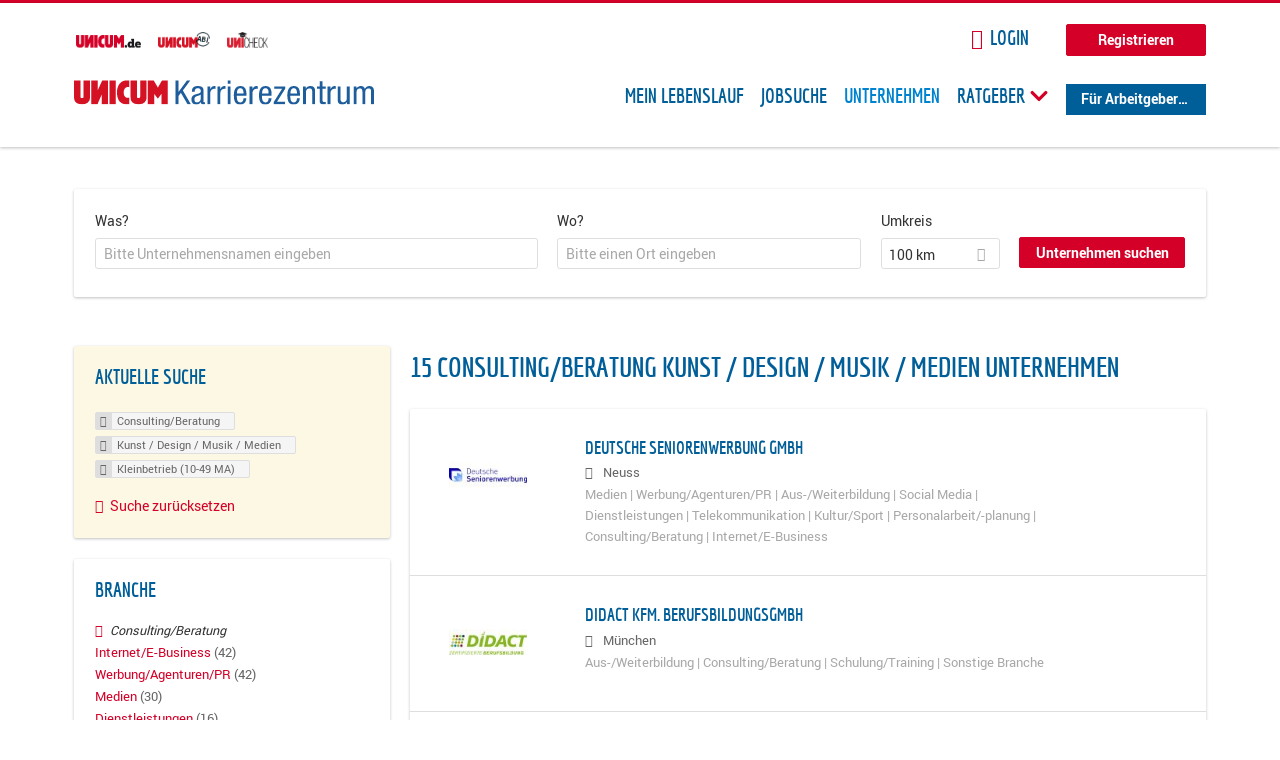

--- FILE ---
content_type: text/html; charset=utf-8
request_url: https://karriere.unicum.de/firmen/consulting-beratung/consulting-beratung/kunst-design-musik-medien/kleinbetrieb-10-49-ma
body_size: 14019
content:
<!DOCTYPE html>
  <!--[if IEMobile 7]><html class="no-js ie iem7" lang="de" dir="ltr"><![endif]-->
  <!--[if lte IE 6]><html class="no-js ie lt-ie9 lt-ie8 lt-ie7" lang="de" dir="ltr"><![endif]-->
  <!--[if (IE 7)&(!IEMobile)]><html class="no-js ie lt-ie9 lt-ie8" lang="de" dir="ltr"><![endif]-->
  <!--[if IE 8]><html class="no-js ie lt-ie9" lang="de" dir="ltr"><![endif]-->
  <!--[if (gte IE 9)|(gt IEMobile 7)]><html class="no-js ie" lang="de" dir="ltr" prefix="og: http://ogp.me/ns# content: http://purl.org/rss/1.0/modules/content/ dc: http://purl.org/dc/terms/ foaf: http://xmlns.com/foaf/0.1/ rdfs: http://www.w3.org/2000/01/rdf-schema# sioc: http://rdfs.org/sioc/ns# sioct: http://rdfs.org/sioc/types# skos: http://www.w3.org/2004/02/skos/core# xsd: http://www.w3.org/2001/XMLSchema# schema: http://schema.org/"><![endif]-->
  <!--[if !IE]><!--><html class="no-js" lang="de" dir="ltr" prefix="og: http://ogp.me/ns# content: http://purl.org/rss/1.0/modules/content/ dc: http://purl.org/dc/terms/ foaf: http://xmlns.com/foaf/0.1/ rdfs: http://www.w3.org/2000/01/rdf-schema# sioc: http://rdfs.org/sioc/ns# sioct: http://rdfs.org/sioc/types# skos: http://www.w3.org/2004/02/skos/core# xsd: http://www.w3.org/2001/XMLSchema# schema: http://schema.org/"><!--<![endif]-->
<head>
  <title>Consulting/Beratung Kunst / Design / Musik / Medien Kleinbetrieb (10-49 MA) Unternehmen | Karrierezentrum</title>
  <!--[if IE]><![endif]-->
<meta charset="utf-8" />
<meta name="robots" content="noindex, follow" />
<meta name="description" content="15 Consulting/Beratung Kunst / Design / Musik / Medien Kleinbetrieb (10-49 MA) Unternehmen - Unternehmen auf Karrierezentrum" />
<script type="application/ld+json">{"@context":"http:\/\/schema.org","@type":"WebSite","name":"Karrierezentrum","url":"https:\/\/karriere.unicum.de"}</script>
<link as="image" href="https://karriere.unicum.de/sites/default/files/unicum-karrierezentrum-logo.svg" rel="preload" />
<link as="font" href="https://karriere.unicum.de/profiles/recruiter/themes/epiq/dist/fonts/fontawesome-webfont.woff" type="font/woff" crossorigin="1" rel="preload" />
<link as="font" href="https://karriere.unicum.de/sites/all/themes/unicum_ng/dist/fonts/opensans/OpenSans.woff?v=1.0.0" crossorigin="1" type="font/woff2" rel="preload" />
<link as="font" href="https://karriere.unicum.de/sites/all/themes/unicum_ng/dist/fonts/opensans/OpenSans.woff2?v=1.0.0" crossorigin="1" type="font/woff2" rel="preload" />
<link as="font" href="https://karriere.unicum.de/sites/all/themes/unicum_ng/dist/fonts/opensans/OpenSans-Bold.woff?v=1.0.0" crossorigin="1" type="font/woff2" rel="preload" />
<link as="font" href="https://karriere.unicum.de/sites/all/themes/unicum_ng/dist/fonts/opensans/OpenSans-Bold.woff2?v=1.0.0" crossorigin="1" type="font/woff2" rel="preload" />
<link as="font" href="https://karriere.unicum.de/sites/all/themes/unicum_ng/dist/fonts/opensans/OpenSans-Italic.woff?v=1.0.0" crossorigin="1" type="font/woff2" rel="preload" />
<link as="font" href="https://karriere.unicum.de/sites/all/themes/unicum_ng/dist/fonts/opensans/OpenSans-Italic.woff2?v=1.0.0" crossorigin="1" type="font/woff2" rel="preload" />
<link as="font" href="https://karriere.unicum.de/sites/all/themes/unicum_ng/dist/fonts/opensans/OpenSans-Semibold.woff?v=1.0.0" crossorigin="1" type="font/woff2" rel="preload" />
<link as="font" href="https://karriere.unicum.de/sites/all/themes/unicum_ng/dist/fonts/opensans/OpenSans-Semibold.woff2?v=1.0.0" crossorigin="1" type="font/woff2" rel="preload" />
<link rel="shortcut icon" href="https://karriere.unicum.de/sites/all/themes/unicum_ng/favicon.ico" type="image/vnd.microsoft.icon" />
<script>dataLayer = [{"userUid":0}];</script>
<link rel="profile" href="http://www.w3.org/1999/xhtml/vocab" />
<meta property="og:image" name="twitter:image:src" content="https://karriere.unicum.de/sites/all/themes/unicum_ng/dist/images/og-image.jpg" />
<meta property="og:image" content="https://karriere.unicum.de/sites/all/themes/unicum_ng/dist/images/og-image.jpg" />
<meta name="HandheldFriendly" content="true" />
<meta name="MobileOptimized" content="width" />
<meta http-equiv="cleartype" content="on" />
<link rel="apple-touch-icon-precomposed" href="https://karriere.unicum.de/sites/all/themes/unicum_ng/apple-touch-icon-precomposed.png" />
<link rel="apple-touch-icon" href="https://karriere.unicum.de/sites/all/themes/unicum_ng/apple-touch-icon.png" />
<meta name="viewport" content="width=device-width, initial-scale=1.0, minimum-scale=1.0" />
<meta name="generator" content="Drupal 7 (https://www.drupal.org)" />
<link rel="canonical" href="https://karriere.unicum.de/firmen/consulting-beratung/consulting-beratung/kunst-design-musik-medien/kleinbetrieb-10-49-ma" />
<meta property="og:site_name" content="Karrierezentrum" />
<meta property="og:type" content="article" />
<meta property="og:url" content="https://karriere.unicum.de/firmen/consulting-beratung/consulting-beratung/kunst-design-musik-medien/kleinbetrieb-10-49-ma" />
  <link type="text/css" rel="stylesheet" href="https://karriere.unicum.de/sites/default/files/advagg_css/css__MGYe8BQMpEbG5w0P9wGnMuK77K79SzZB76PtgJXvNJg__40bRhkwrIfQBhz5HVJv4q551a6_VdcdFWwD9PG_xjqY__MKN6ot5JlQ6690hHapBrIorVku4jEBISNej9FWLDiRk.css" media="all" />
<style>@font-face{font-family:'drop';src:local(Arial),local(Droid)}@font-face{font-family:'spinjs';src:local(Arial),local(Droid)}.ajax-progress div.throbber{font-family:drop !important;line-height:90px;text-indent:50px;word-spacing:30px;letter-spacing:50px;font-size:50px;font-weight:300;color:#3182c5;background-color:#fff}</style>
<link type="text/css" rel="stylesheet" href="https://karriere.unicum.de/sites/default/files/advagg_css/css__I7Qeu2AwC63XbSsOIKHUMu7XOXiBTN-y1M2fe1tFaO4__hjRk8fiq7qfqnfskO9m9feg7D6qP2cPcmHL9dhwjLbU__MKN6ot5JlQ6690hHapBrIorVku4jEBISNej9FWLDiRk.css" media="all" />

<!--[if lte IE 8]>
<link type="text/css" rel="stylesheet" href="https://karriere.unicum.de/sites/default/files/advagg_css/css__RaQftD9HyPd4uPmz7i3LfR-8jRgZUPDmXJaZ5kvknM4__1wB_UJ5uFFBh0AebLVvknbC690BuKwdj8B_M2pfMkbU__MKN6ot5JlQ6690hHapBrIorVku4jEBISNej9FWLDiRk.css" media="all" />
<![endif]-->
  <script type="text/javascript" src="https://karriere.unicum.de/sites/default/files/advagg_js/js__28y1XDbdTE31StYF_ZUsup7NSS8xdACxSVDWX_8h4CI__4aAa6wTLW0AoH_uqCQ7lkZsGMNzPmCVwdVlnkqM-kwI__MKN6ot5JlQ6690hHapBrIorVku4jEBISNej9FWLDiRk.js"></script>
<script type="text/javascript">
<!--//--><![CDATA[//><!--
document.createElement( "picture" );
//--><!]]>
</script>
<script type="text/javascript" src="https://karriere.unicum.de/sites/default/files/advagg_js/js__gyLbfOItYl8NLy-g4pbfGJHe_hMl20p0kUY71bBALc0__SfYhzI3cWzyZy_3bhOepRoE25wbXgnx4CiOBPvp-9Dc__MKN6ot5JlQ6690hHapBrIorVku4jEBISNej9FWLDiRk.js"></script>
<script type="text/javascript" src="https://maps.googleapis.com/maps/api/js?key=AIzaSyCWqxiBbPXMFjxLCX_6Zdsuuqlmrdk9FdU&amp;libraries=places&amp;language=de"></script>
<script type="text/javascript" src="https://karriere.unicum.de/sites/default/files/advagg_js/js__-ecI8BoX_Q7JC9yZDtGddIUfxacFfiuikmVuvubTW-A__kOus15k0Gim3zbmlUpz9pti5GQJ3fQYl_pcaKBKzxQQ__MKN6ot5JlQ6690hHapBrIorVku4jEBISNej9FWLDiRk.js"></script>
<script type="text/javascript" async="async" src="https://securepubads.g.doubleclick.net/tag/js/gpt.js"></script>
<script type="text/javascript">
<!--//--><![CDATA[//><!--
var googletag=googletag||{};googletag.cmd=googletag.cmd||[];
//--><!]]>
</script>
<script type="text/javascript" src="https://karriere.unicum.de/sites/default/files/advagg_js/js__7Ig3WXQ1TSJNUZBq9frmQyZmSRKjh9K33W1EXnOmAmY__Dwz42xDshCzPEC4DaOZEAAvBiWjWyEFU5S-Z1YZhM5E__MKN6ot5JlQ6690hHapBrIorVku4jEBISNej9FWLDiRk.js"></script>
<script type="text/javascript" src="https://karriere.unicum.de/sites/default/files/advagg_js/js__sFPiGtMG3UL_jaQ8kU0AbDAVfthhTuU5n8Wt0oKigPU__iyZU8OZQQnPpYMCIcrpafs4n5ACdkZunFKjqh-WvRBg__MKN6ot5JlQ6690hHapBrIorVku4jEBISNej9FWLDiRk.js"></script>
<script type="text/javascript" src="https://karriere.unicum.de/sites/default/files/advagg_js/js__2Anhq8cfg7jW5LKla6nuDCQw9dk6_xtiKE3s0bkAOYA__eRtMZaLnCYA5AvZAKTIH3MU4gk_1IcEo6NphAg48jLc__MKN6ot5JlQ6690hHapBrIorVku4jEBISNej9FWLDiRk.js"></script>
<script type="text/javascript" src="https://karriere.unicum.de/sites/default/files/advagg_js/js__XP5DCsQPY6MC0yZULmDacBIOjX7i7FibjaXZ_lbifeI__lydWGeJDUBEtYpwYtu7j7713KHTFKfx4Xp8UEfdt9ss__MKN6ot5JlQ6690hHapBrIorVku4jEBISNej9FWLDiRk.js"></script>
<script type="text/javascript" src="https://karriere.unicum.de/sites/default/files/advagg_js/js__1FY1yspgwIZR5g4XMxFR_jEoyHnCF9UyW386DXV3Zis__MXcfwxlXwxgZt2PBbLUK3JNCrZholrgggD6JHTFzMLo__MKN6ot5JlQ6690hHapBrIorVku4jEBISNej9FWLDiRk.js"></script>
<script type="text/javascript">
<!--//--><![CDATA[//><!--
jQuery.extend(Drupal.settings, {"basePath":"\/","pathPrefix":"","setHasJsCookie":0,"overlay":{"paths":{"admin":"user\/*\/addressbook\/*\/create\nuser\/*\/addressbook\/*\/edit\/*\nuser\/*\/addressbook\/*\/delete\/*\nnode\/*\/access\nimport\nimport\/*\nnode\/*\/import\nnode\/*\/delete-items\nnode\/*\/log\nfield-collection\/*\/*\/edit\nfield-collection\/*\/*\/delete\nfield-collection\/*\/add\/*\/*\nnode\/*\/edit\nnode\/*\/delete\nnode\/*\/revisions\nnode\/*\/revisions\/*\/revert\nnode\/*\/revisions\/*\/delete\nnode\/add\nnode\/add\/*\noverlay\/dismiss-message\njob-bookmarks-anon\njob-bookmarks-anon\/*\nfield-collection\/*\/*\/*\nreplicate\/*\/*\nnode\/*\/replicate\nfield-collection\/*\/*\/replicate\nuser\/*\/socialmedia\nbatch\ntaxonomy\/term\/*\/edit\nuser\/*\/cancel\nuser\/*\/edit\/*\nnode\/*\/revisions\/view\/*\/*\nuser\/*\/saved-searches\ncontact\nresume_set_hidden\/*\njob_unpublish\/*\nbenutzer\nbenutzer\/registrieren\njob_application_reject\/*\nresume-contact-request\/*\nresume-contact-request-approved\/*\nuser\/verify\nrecruiter\/add-job","non_admin":"admin\/structure\/block\/demo\/*\nfield-collection\/*\/*\/view\nadmin\/reports\/status\/php\nadmin\/config\/system\/google-analytics-reports-api\nadmin\/commerce\/orders\/*\/pdf-invoice"},"pathPrefixes":["en","de","id-lang"],"ajaxCallback":"overlay-ajax"},"hurricane":{"map":{"line-height":true,"text-indent":true,"word-spacing":true,"letter-spacing":true,"font-size":true,"font-weight":[null,100,200,300,400,500,600,700,800,900],"font-family":["drop","spinjs"],"text-transform":[null,"none","capitalize","uppercase"],"text-decoration":[null,"none","underline","overline","line-through","blink"],"text-align":[null,"left","right","center","justify"],"white-space":[null,"normal","pre","nowrap","pre-wrap","pre-line"],"font-style":[null,"normal","italic","oblique"],"color":false,"background-color":false}},"search_api_autocomplete":{"search_api_views_company_profile_search":{"custom_path":true}},"formawesome":{"excludes":[""]},"states":{"#edit-company-geo-location":{"visible":{":input[name=\u0022radius\u0022],dummy-empty":{"!value":"empty"},":input[name=\u0022radius\u0022],dummy-not-empty":{"!value":"not empty"}}}},"geocomplete_views_form":{"fields":[{"input":"edit-company-geo-location","root":"root-company-geo-location","dataSelector":"data-geo","logActivity":false,"submit":"edit-submit-company-profile-search","placeholder":"Bitte einen Ort eingeben","returnTypes":["(cities)"],"minLength":1,"queryDelay":250,"fixtures":null,"placeDetailFields":["address_components","formatted_address"],"forceGeocompleteLabel":false},{"input":"edit-company-geo-location","root":"root-company-geo-location","dataSelector":"data-geo","logActivity":false,"submit":"edit-submit-company-profile-search","placeholder":"Bitte einen Ort eingeben","returnTypes":["(cities)"],"minLength":1,"queryDelay":250,"fixtures":null,"placeDetailFields":["address_components","formatted_address"],"forceGeocompleteLabel":false}],"location_bias":{"lat":51,"lng":10,"radius":1000000,"strictBounds":false}},"urlIsAjaxTrusted":{"\/firmen\/consulting-beratung\/consulting-beratung\/kunst-design-musik-medien\/kleinbetrieb-10-49-ma":true},"better_exposed_filters":{"views":{"company_profile_search":{"displays":{"page":{"filters":{"search_api_views_fulltext":{"required":false},"company_geo_location":{"required":false}}}}}}},"facetapi":{"facets":[{"limit":"5","id":"facetapi-facet-search-apicompany-profile-search-block-field-company-profile-infofield-company-size","searcher":"search_api@company_profile_search","realmName":"block","facetName":"field_company_profile_info:field_company_size","queryType":null,"widget":"facetapi_links","showMoreText":"Show more","showFewerText":"Show fewer"},{"limit":"5","id":"facetapi-facet-search-apicompany-profile-search-block-field-company-profile-infofield-company-occupational-fieldparents-all","searcher":"search_api@company_profile_search","realmName":"block","facetName":"field_company_profile_info:field_company_occupational_field:parents_all","queryType":null,"widget":"facetapi_links","showMoreText":"Show more","showFewerText":"Show fewer"},{"limit":"5","id":"facetapi-facet-search-apicompany-profile-search-block-field-company-profile-infofield-company-industryparents-all","searcher":"search_api@company_profile_search","realmName":"block","facetName":"field_company_profile_info:field_company_industry:parents_all","queryType":null,"widget":"facetapi_links","showMoreText":"Show more","showFewerText":"Show fewer"},{"limit":"5","id":"facetapi-facet-search-apicompany-profile-search-block-field-company-profile-infofield-company-field-of-studiesparents-all","searcher":"search_api@company_profile_search","realmName":"block","facetName":"field_company_profile_info:field_company_field_of_studies:parents_all","queryType":null,"widget":"facetapi_links","showMoreText":"Show more","showFewerText":"Show fewer"},{"limit":"0","id":"facetapi-facet-search-apicompany-profile-search-block-search-api-aggregation-first-company-name-letter","searcher":"search_api@company_profile_search","realmName":"block","facetName":"search_api_aggregation_first_company_name_letter","queryType":null,"widget":"facetapi_links","showMoreText":"Show more","showFewerText":"Show fewer"}]},"baseUrl":"https:\/\/karriere.unicum.de","jobsPageUrl":"https:\/\/karriere.unicum.de\/jobs","dataLayer":{"languages":{"en":{"language":"en","name":"English","native":"English","direction":"0","enabled":"1","plurals":"0","formula":"","domain":"","prefix":"en","weight":"0","javascript":""},"de":{"language":"de","name":"German","native":"Deutsch","direction":"0","enabled":"1","plurals":"2","formula":"($n!=1)","domain":"","prefix":"de","weight":"0","javascript":"CHHBbKZYTYhRWJ0omRwJjzeVQZlkFx6LB8NuhAKtWS4"},"id-lang":{"language":"id-lang","name":"ID","native":"ID","direction":"0","enabled":"1","plurals":"0","formula":"","domain":"","prefix":"id-lang","weight":"0","javascript":"f4dTVkBPW4AHO__OHM7cGq69-yrKfuR_szS0eVoqDZg"},"jq":{"language":"jq","name":"jobiqo","native":"jobiqo","direction":"0","enabled":"0","plurals":"0","formula":"","domain":"","prefix":"jq","weight":"0","javascript":"A6Pwj7D6F-g9a2TteEx4d_38p2tawqHe2efAYYYh4gk"}},"defaultLang":"de"},"ajaxPageState":{"js":{"profiles\/recruiter\/modules\/picture\/picturefill\/picturefill.js":1,"profiles\/recruiter\/modules\/picture\/picture.js":1,"sites\/all\/modules\/adspirit\/js\/internal_link_tracking.js":1,"public:\/\/google_tag\/google_tag.script.js":1,"profiles\/recruiter\/modules\/jquery_update\/replace\/jquery\/1.12\/jquery.min.js":1,"misc\/jquery-extend-3.4.0.js":1,"misc\/jquery-html-prefilter-3.5.0-backport.js":1,"misc\/jquery.once.js":1,"misc\/drupal.js":1,"profiles\/recruiter\/themes\/omega\/omega\/js\/no-js.js":1,"profiles\/recruiter\/modules\/jquery_update\/js\/jquery_browser.js":1,"profiles\/recruiter\/modules\/jquery_update\/replace\/ui\/ui\/minified\/jquery.ui.core.min.js":1,"misc\/jquery.ba-bbq.js":1,"modules\/overlay\/overlay-parent.js":1,"profiles\/recruiter\/modules\/hurricane\/hurricane.js":1,"profiles\/recruiter\/modules\/hurricane\/drop.js":1,"profiles\/recruiter\/libraries\/selectize.js\/dist\/js\/standalone\/selectize.js":1,"profiles\/recruiter\/modules\/formawesome\/js\/formawesome.selectize-accessible.js":1,"profiles\/recruiter\/modules\/formawesome\/js\/formawesome.selectize.js":1,"misc\/states.js":1,"misc\/form-single-submit.js":1,"profiles\/recruiter\/modules\/visualization\/js\/visualization.js":1,"sites\/all\/modules\/adspirit\/js\/consentmanager.js":1,"public:\/\/languages\/de_CHHBbKZYTYhRWJ0omRwJjzeVQZlkFx6LB8NuhAKtWS4.js":1,"misc\/autocomplete.js":1,"profiles\/recruiter\/modules\/search_api_autocomplete\/search_api_autocomplete.js":1,"https:\/\/maps.googleapis.com\/maps\/api\/js?key=AIzaSyCWqxiBbPXMFjxLCX_6Zdsuuqlmrdk9FdU\u0026libraries=places\u0026language=de":1,"profiles\/recruiter\/modules\/picture\/lazysizes\/lazysizes.js":1,"https:\/\/securepubads.g.doubleclick.net\/tag\/js\/gpt.js":1,"profiles\/recruiter\/themes\/epiq\/bower_components\/hammerjs\/hammer.js":1,"profiles\/recruiter\/themes\/epiq\/dist\/js\/mobile_menu.js":1,"profiles\/recruiter\/modules\/facetapi\/facetapi.js":1,"profiles\/recruiter\/modules\/datalayer\/datalayer.js":1,"profiles\/recruiter\/modules\/hurricane\/hurricane_integration\/hurricane_autocomplete.js":1,"profiles\/recruiter\/modules\/recruiter_internal\/recruiter_geocomplete\/js\/dist\/main.js":1,"profiles\/recruiter\/modules\/formawesome\/js\/formawesome.status.js":1,"profiles\/recruiter\/themes\/epiq\/bower_components\/jquery-tiptip\/jquery.tipTip.minified.js":1,"profiles\/recruiter\/themes\/epiq\/bower_components\/matchMedia\/matchMedia.js":1,"profiles\/recruiter\/themes\/epiq\/bower_components\/jquery-placeholder\/jquery.placeholder.js":1,"profiles\/recruiter\/themes\/epiq\/bower_components\/svgxuse\/svgxuse.js":1,"profiles\/recruiter\/themes\/epiq\/dist\/js\/dialog.js":1,"profiles\/recruiter\/themes\/epiq\/dist\/js\/dropbutton.js":1,"profiles\/recruiter\/themes\/epiq\/dist\/js\/overlay.js":1,"profiles\/recruiter\/themes\/epiq\/dist\/js\/main.js":1,"profiles\/recruiter\/themes\/epiq\/dist\/js\/polyfill.js":1,"sites\/all\/themes\/unicum_ng\/dist\/js\/unicum_ng.js":1}}});
//--><!]]>
</script>
</head>
<body class="html not-front not-logged-in page-search page-search-companies page-search-companies-consulting-beratung page-search-companies-consulting-beratung-consulting-beratung page-search-companies-consulting-beratung-consulting-beratung-kunst-design-musik-medien page-search-companies-consulting-beratung-consulting-beratung-kunst-design-musik-medien-kleinbetrieb-10-49-ma i18n-de section-search sidebar-first has-branding-logo" x-ms-format-detection="none">
  <a href="#main-content" class="element-invisible element-focusable">Zum Hauptinhalt springen</a>
  <script src="/sites/all/modules/adspirit/js/consentmanager.js"></script><script src="/sites/all/modules/adspirit/js/adition_karriere_init.js"></script><noscript aria-hidden="true"><iframe src="https://www.googletagmanager.com/ns.html?id=GTM-M9WWB2Z" height="0" width="0" style="display:none;visibility:hidden" title="Google Tag Manager">Google Tag Manager</iframe></noscript>  <div class="l-page-wrapper clearfix">
  <div class="superbanner-top" dir="superbanner-top">
      </div>
  <div  class="l-page">
    <header class="l-header" role="banner">
      <div class="l-mobile-menu">
        <div class="menu">
          <button class="menu--mobile__switch svg-icon--action svg-icon">
            
<span class="recruiter-epiq-icon svg-icon"  class="recruiter-epiq-icon svg-icon">
<svg xmlns="http://www.w3.org/2000/svg" role="img" aria-labelledby="bars" viewBox="0 0 100 100">
      <title id="bars">Menü</title>
    <use
    xlink:href="https://karriere.unicum.de/sites/all/themes/unicum_ng/dist/icons/defs/icons.svg#bars"></use>
</svg>
</span>
          </button>
        </div>
        <div class="l-branding-mobile">
                                    <a href="/"
                 title="Karrierezentrum" rel="home"
                 class="site-logo">
                <img src="https://karriere.unicum.de/sites/default/files/unicum-karrierezentrum-logo.svg"
                     alt="Karrierezentrum"/>
              </a>
                                        </div>
        <a href="/search/job" class="svg-icon--action svg-icon">
          
<span class="recruiter-epiq-icon svg-icon"  class="recruiter-epiq-icon svg-icon">
<svg xmlns="http://www.w3.org/2000/svg" role="img" aria-labelledby="search" viewBox="0 0 100 100">
      <title id="search">Jobs suchen</title>
    <use
    xlink:href="https://karriere.unicum.de/sites/all/themes/unicum_ng/dist/icons/defs/icons.svg#search"></use>
</svg>
</span>
        </a>
      </div>
      <div class="l-container">
        <div class="l-branding">
                      <a href="/"
               title="Karrierezentrum" rel="home"
               class="site-logo">
              <img src="https://karriere.unicum.de/sites/default/files/unicum-karrierezentrum-logo.svg"
                   alt="Karrierezentrum"/>
            </a>
                    
                            </div>

          <div class="l-region l-region--header">
    <div id="block-block-24" class="block block--block block--block-24">
        <div class="block__content">
    <script src="https://abi.unicum.de/sites/all/themes/unicum/js/adition_karriere_init.js" async="true"></script>  </div>
</div>
  </div>
        <div class="l-navigation-container mobile-menu">
          <div class="navigation-wrapper">
            <div class="navigation__mobile-menu-branding">
                              <a href="/"
                   title="Karrierezentrum" rel="home"
                   class="site-logo">
                  <img src="https://karriere.unicum.de/sites/default/files/unicum-karrierezentrum-logo.svg"
                       alt="Karrierezentrum"/>
                </a>
                            <button class="mobile-menu__close svg-icon--action">
                
<span class="recruiter-epiq-icon svg-icon svg-icon--action"  class="recruiter-epiq-icon svg-icon svg-icon--action">
<svg xmlns="http://www.w3.org/2000/svg" role="img" aria-labelledby="times" viewBox="0 0 100 100">
      <title id="times">Menü schließen</title>
    <use
    xlink:href="https://karriere.unicum.de/sites/all/themes/unicum_ng/dist/icons/defs/icons.svg#times"></use>
</svg>
</span>
              </button>
            </div>
            <div class="l-navigation-top">
                              <div class="l-region l-region--navigation-top">
    <div id="block-block-5" class="block block--block block--toolbar block--block-5">
        <div class="block__content">
    <ul class="menu">
<li><a href="https://www.unicum.de"><img style="padding-left: 2px;" alt="UNICUM.de" src="/sites/all/themes/unicum_ng/dist/images/logos/unicumde-logo.png" target="_blank" /></a></li>
<li><a href="https://abi.unicum.de/"><img alt="Unicum Abi" src="/sites/all/themes/unicum_ng/dist/images/logos/unicum-abi-logo.png" target="_blank" /></a></li>
<li><a href="https://unicheck.unicum.de"><img alt="UNIcheck" src="/sites/all/themes/unicum_ng/dist/images/logos/unicheck-logo.png" target="_blank" /></a></li>
</ul>
  </div>
</div>
<nav id="block-menu-menu-login-menu" role="navigation" class="block block--menu block-user-menu block--menu-menu-login-menu">
      
  <ul class="menu"><li class="first leaf"><a href="/user/login?current=search/companies/consulting-beratung/consulting-beratung/kunst-design-musik-medien/kleinbetrieb-10-49-ma" class="login-transparent">Login</a></li>
<li class="last leaf"><a href="/user/register" class="button--register">Registrieren</a></li>
</ul></nav>
  </div>
            </div>
            <div class="l-navigation-main">
                <div class="l-region l-region--navigation">
    <nav id="block-menu-menu-applicant-menu" role="navigation" class="block block--menu block-main-menu block-applicant-menu block--menu-menu-applicant-menu">
      
  <ul class="menu"><li class="first leaf"><a href="/lebenslauf">Mein Lebenslauf</a></li>
<li class="leaf"><a href="/jobs">Jobsuche</a></li>
<li class="expanded active-trail"><a href="/firmen" title="" class="active-trail active">Unternehmen</a></li>
<li class="expanded menu--list has-sub-menu"><button class="sub-menu__trigger svg-icon--action svg-icon--baseline">Ratgeber
<span class="recruiter-epiq-icon trigger__icon--mobile svg-icon svg-icon--action"  class="recruiter-epiq-icon trigger__icon--mobile svg-icon svg-icon--action">
<svg xmlns="http://www.w3.org/2000/svg" role="img" aria-labelledby="chevron-right" viewBox="0 0 100 100">
    <use
    xlink:href="https://karriere.unicum.de/sites/all/themes/unicum_ng/dist/icons/defs/icons.svg#chevron-right"></use>
</svg>
</span>

<span class="recruiter-epiq-icon trigger__icon--desktop svg-icon svg-icon--action"  class="recruiter-epiq-icon trigger__icon--desktop svg-icon svg-icon--action">
<svg xmlns="http://www.w3.org/2000/svg" role="img" aria-labelledby="chevron-down" viewBox="0 0 100 100">
    <use
    xlink:href="https://karriere.unicum.de/sites/all/themes/unicum_ng/dist/icons/defs/icons.svg#chevron-down"></use>
</svg>
</span>
</button><ul class="menu"><li><button class="sub-menu__close svg-icon--action svg-icon--baseline">
<span class="recruiter-epiq-icon svg-icon"  class="recruiter-epiq-icon svg-icon">
<svg xmlns="http://www.w3.org/2000/svg" role="img" aria-labelledby="chevron-left" viewBox="0 0 100 100">
    <use
    xlink:href="https://karriere.unicum.de/sites/all/themes/unicum_ng/dist/icons/defs/icons.svg#chevron-left"></use>
</svg>
</span>
Zurück</button></li><li class="expanded menu--list has-sub-menu sub-menu__main-link"><a href="https://karriere.unicum.de/ratgeber">Ratgeber</a></li>
<li class="first leaf"><a href="https://karriere.unicum.de/tipps-jobsuche">Tipps zur Jobsuche</a></li>
<li class="leaf"><a href="https://karriere.unicum.de/erfolgreich-bewerben">Erfolgreich bewerben</a></li>
<li class="leaf"><a href="https://karriere.unicum.de/berufseinstieg">Berufseinstieg</a></li>
<li class="leaf"><a href="https://karriere.unicum.de/erfolg-im-job">Erfolg im Job</a></li>
<li class="leaf"><a href="https://karriere.unicum.de/berufe">Berufe</a></li>
<li class="leaf"><a href="https://karriere.unicum.de/gehalt">Gehalt</a></li>
<li class="leaf"><a href="https://karriere.unicum.de/arbeiten-im-ausland">Arbeiten im Ausland</a></li>
<li class="last leaf"><a href="https://karriere.unicum.de/wissenswertes-berufsleben">Wissenswertes</a></li>
</ul></li>
<li class="last leaf"><a href="/unternehmen" class="menu-item--switch">Für Arbeitgeber</a></li>
</ul></nav>
  </div>
            </div>
          </div>
        </div>
      </div>
    </header>

    
          <div class="l-search">
        <div class="l-container">
            <div class="l-region l-region--search">
    <div id="block-views-cc6b601be0835d68231107649541f5e8" class="block block--views block-search block-company-search block--views-cc6b601be0835d68231107649541f5e8">
        <div class="block__content">
    <form class="views-exposed-form-company-profile-search-page" action="/firmen/consulting-beratung/consulting-beratung/kunst-design-musik-medien/kleinbetrieb-10-49-ma" method="get" id="views-exposed-form-company-profile-search-page" accept-charset="UTF-8"><div><div class="views-exposed-form">
  <div class="views-exposed-widgets clearfix">
          <div id="edit-search-api-views-fulltext-wrapper" class="views-exposed-widget views-widget-filter-search_api_views_fulltext ">
                  <label for="edit-search-api-views-fulltext">
            Was?          </label>
          <div class="views-widget">
            <div class="form-item form-type-autocomplete form-type-textfield form-item-search-api-views-fulltext">
 <div class="form-item-input"><input class="auto_submit form-text form-autocomplete" data-search-api-autocomplete-search="search_api_views_company_profile_search" placeholder="Bitte Unternehmensnamen eingeben" type="text" id="edit-search-api-views-fulltext" name="search_api_views_fulltext" value="" size="30" maxlength="128" /><input type="hidden" id="edit-search-api-views-fulltext-autocomplete" value="https://karriere.unicum.de/sapi_autocomplete.php?machine_name=search_api_views_company_profile_search" disabled="disabled" class="autocomplete" />
</div></div>
          </div>
                      </div>
                <div id="edit-company-geo-location-wrapper" class="views-exposed-widget views-widget-filter-company_geo_location has-operator ">
                  <label for="edit-company-geo-location">
            Wo?          </label>
          <div class="views-widget">
            <input id="edit-company-geo-location" type="hidden" name="company_geo_location" value="" />
<div id='root-company-geo-location'></div>          </div>
                      </div>
              <div class='views-exposed-widget views-widget-filter-company_geo_location views-geo-radius'>
          <label for="edit-radius">
            Umkreis          </label>
          <div class="views-operator">
            <div class="form-item form-type-select form-item-radius">
  <div class="form-item-input"><select class="formawesome-enhanced form-select" id="edit-radius" name="radius"><option value="">-</option><option value="5">5 km</option><option value="25">25 km</option><option value="50">50 km</option><option value="100" selected="selected">100 km</option><option value="200">200 km</option></select>
</div></div>
          </div>
        </div>
                          <div class="views-exposed-widget views-submit-button">
      <div><a class="mobile-facets__trigger svg-icon--action svg-icon--baseline">
<span class="recruiter-epiq-icon svg-icon"  class="recruiter-epiq-icon svg-icon">
<svg xmlns="http://www.w3.org/2000/svg" role="img" aria-labelledby="sliders-h" viewBox="0 0 100 100">
    <use
    xlink:href="https://karriere.unicum.de/sites/all/themes/unicum_ng/dist/icons/defs/icons.svg#sliders-h"></use>
</svg>
</span>
Detailsuche</a></div><div class="form-item form-type-submit form-item-Unternehmen-suchen">
 <input type="submit" id="edit-submit-company-profile-search" name="Unternehmen suchen" value="Unternehmen suchen" class="form-submit button button--primary" />
</div>
<input class="latitude" data-geo="lat" type="hidden" name="lat" value="" />
<input class="longitude" data-geo="lng" type="hidden" name="lon" value="" />
<input class="country" data-geo="country" type="hidden" name="country" value="" />
<input class="administrative_area_level_1" data-geo="administrative_area_level_1" type="hidden" name="administrative_area_level_1" value="" />
    </div>
      </div>
</div>
</div></form>  </div>
</div>
  </div>
        </div>
      </div>
    
    <div class="l-main">
      <div class="l-container">
        <div class="l-content" role="main">
          <a id="main-content"></a>
                                                                                            <div class="l-region l-region--content">
    <div class="view view-company-profile-search view-id-company_profile_search view-display-id-page view-dom-id-6464a92db99a183fcf3049dcf85f99a5">
            <div class="view-header">
      <h1 class="search-result-header">15 Consulting/Beratung Kunst / Design / Musik / Medien Unternehmen</h1>    </div>
  
  
  
      <div class="view-content">
        <div class="views-row views-row-1 views-row-odd views-row-first">
    <div class="entity entity-profile2 profile2-company-profile company_profile--teaser company-profile--teaser clearfix" about="/unternehmen/deutsche-seniorenwerbung-gmbh" typeof="" class="entity entity-profile2 profile2-company-profile company_profile--teaser">
  <div class="content">

    <a title='Deutsche Seniorenwerbung GmbH' href='/unternehmen/deutsche-seniorenwerbung-gmbh'>
              <div class="company-profile__logo" >
          <picture  title="Deutsche Seniorenwerbung GmbH">
<!--[if IE 9]><video style="display: none;"><![endif]-->
<source data-srcset="https://karriere.unicum.de/sites/default/files/styles/squared_teaser_logo_wide_1x/public/company_logos/logo-dsw-neu.jpg?itok=livpxEmv 1x, https://karriere.unicum.de/sites/default/files/styles/squared_teaser_logo_wide_2x/public/company_logos/logo-dsw-neu.jpg?itok=dAW_VC0X 2x" data-aspectratio="200/200" media="(min-width: 1200px)" />
<source data-srcset="https://karriere.unicum.de/sites/default/files/styles/squared_teaser_logo_narrow_1x/public/company_logos/logo-dsw-neu.jpg?itok=BXHzfUoS 1x, https://karriere.unicum.de/sites/default/files/styles/squared_teaser_logo_narrow_2x/public/company_logos/logo-dsw-neu.jpg?itok=Xm6x06sm 2x" data-aspectratio="200/200" media="(min-width: 800px)" />
<source data-srcset="https://karriere.unicum.de/sites/default/files/styles/squared_teaser_logo_small_1x/public/company_logos/logo-dsw-neu.jpg?itok=FVH1XtzV 1x, https://karriere.unicum.de/sites/default/files/styles/squared_teaser_logo_small_2x/public/company_logos/logo-dsw-neu.jpg?itok=hHOm0Rvi 2x" data-aspectratio="150/150" media="(min-width: 480px)" />
<source data-srcset="https://karriere.unicum.de/sites/default/files/styles/squared_teaser_logo_mobile_1x/public/company_logos/logo-dsw-neu.jpg?itok=PYga7FtF 1x, https://karriere.unicum.de/sites/default/files/styles/squared_teaser_logo_mobile_2x/public/company_logos/logo-dsw-neu.jpg?itok=6VToc0y1 2x" data-aspectratio="200/200" media="(min-width: 0px)" />
<!--[if IE 9]></video><![endif]-->
<img  class="lazyload" data-aspectratio="" data-src="https://karriere.unicum.de/sites/default/files/styles/frontpage_company_logo/public/company_logos/logo-dsw-neu.jpg?itok=EvyrPKx3" alt="Deutsche Seniorenwerbung GmbH" title="Deutsche Seniorenwerbung GmbH" />
</picture>        </div>
      
      <div class="company-profile__info" >
        <h2 class="company-profile__name" >
          <div class="field field--name-field-company-name field--type-text field--label-hidden"><div class="field__items"><div class="field__item even">Deutsche Seniorenwerbung GmbH</div></div></div>        </h2>

                  <div class="company-profile__address" >
            <div class="field field--name-field-company-address field--type-addressfield field--label-hidden"><div class="field__items"><div class="field__item even"><div class="street-block"><div class="thoroughfare">Borsigstraße 9</div></div>
<div class="addressfield-container-inline locality-block country-DE country-hidden"><span class="postal-code">41469</span> <span class="locality">Neuss</span></div>
</div></div></div>          </div>
        
                  <div class="company-profile__industry" >
            Medien | Werbung/Agenturen/PR | Aus-/Weiterbildung | Social Media | Dienstleistungen | Telekommunikation | Kultur/Sport | Personalarbeit/-planung | Consulting/Beratung | Internet/E-Business          </div>
              </div>
    </a>

    <div class="company-profile__links">
      
      
      
      
      
          </div>
  </div>
</div>
  </div>
  <div class="views-row views-row-2 views-row-even">
    <div class="entity entity-profile2 profile2-company-profile company_profile--teaser company-profile--teaser clearfix" about="/unternehmen/didact-kfm-berufsbildungsgmbh" typeof="" class="entity entity-profile2 profile2-company-profile company_profile--teaser">
  <div class="content">

    <a title='DIDACT kfm. BerufsbildungsGmbH' href='/unternehmen/didact-kfm-berufsbildungsgmbh'>
              <div class="company-profile__logo" >
          <picture  title="DIDACT kfm. BerufsbildungsGmbH">
<!--[if IE 9]><video style="display: none;"><![endif]-->
<source data-srcset="https://karriere.unicum.de/sites/default/files/styles/squared_teaser_logo_wide_1x/public/company_logos/dt_logo_grund_2013_klein.jpg?itok=ASoe0gP4 1x, https://karriere.unicum.de/sites/default/files/styles/squared_teaser_logo_wide_2x/public/company_logos/dt_logo_grund_2013_klein.jpg?itok=uoM8kzcN 2x" data-aspectratio="200/200" media="(min-width: 1200px)" />
<source data-srcset="https://karriere.unicum.de/sites/default/files/styles/squared_teaser_logo_narrow_1x/public/company_logos/dt_logo_grund_2013_klein.jpg?itok=hj-thliR 1x, https://karriere.unicum.de/sites/default/files/styles/squared_teaser_logo_narrow_2x/public/company_logos/dt_logo_grund_2013_klein.jpg?itok=J211yJIZ 2x" data-aspectratio="200/200" media="(min-width: 800px)" />
<source data-srcset="https://karriere.unicum.de/sites/default/files/styles/squared_teaser_logo_small_1x/public/company_logos/dt_logo_grund_2013_klein.jpg?itok=AE7vzKID 1x, https://karriere.unicum.de/sites/default/files/styles/squared_teaser_logo_small_2x/public/company_logos/dt_logo_grund_2013_klein.jpg?itok=rH7qxwxu 2x" data-aspectratio="150/150" media="(min-width: 480px)" />
<source data-srcset="https://karriere.unicum.de/sites/default/files/styles/squared_teaser_logo_mobile_1x/public/company_logos/dt_logo_grund_2013_klein.jpg?itok=m7Z27Lut 1x, https://karriere.unicum.de/sites/default/files/styles/squared_teaser_logo_mobile_2x/public/company_logos/dt_logo_grund_2013_klein.jpg?itok=jv34ez4y 2x" data-aspectratio="200/200" media="(min-width: 0px)" />
<!--[if IE 9]></video><![endif]-->
<img  class="lazyload" data-aspectratio="" data-src="https://karriere.unicum.de/sites/default/files/styles/frontpage_company_logo/public/company_logos/dt_logo_grund_2013_klein.jpg?itok=jXIiN1F7" alt="DIDACT kfm. BerufsbildungsGmbH" title="DIDACT kfm. BerufsbildungsGmbH" />
</picture>        </div>
      
      <div class="company-profile__info" >
        <h2 class="company-profile__name" >
          <div class="field field--name-field-company-name field--type-text field--label-hidden"><div class="field__items"><div class="field__item even">DIDACT kfm. BerufsbildungsGmbH</div></div></div>        </h2>

                  <div class="company-profile__address" >
            <div class="field field--name-field-company-address field--type-addressfield field--label-hidden"><div class="field__items"><div class="field__item even"><div class="street-block"><div class="thoroughfare">Elsenheimerstraße 31</div></div>
<div class="addressfield-container-inline locality-block country-DE country-hidden"><span class="postal-code">80687</span> <span class="locality">München</span></div>
</div></div></div>          </div>
        
                  <div class="company-profile__industry" >
            Aus-/Weiterbildung | Consulting/Beratung | Schulung/Training | Sonstige Branche          </div>
              </div>
    </a>

    <div class="company-profile__links">
      
      
      
      
      
          </div>
  </div>
</div>
  </div>
  <div class="views-row views-row-3 views-row-odd">
    <div class="entity entity-profile2 profile2-company-profile company_profile--teaser company-profile--teaser clearfix" about="/unternehmen/essence" typeof="" class="entity entity-profile2 profile2-company-profile company_profile--teaser">
  <div class="content">

    <a title='Essence' href='/unternehmen/essence'>
              <div class="company-profile__logo" >
          <picture  title="Essence">
<!--[if IE 9]><video style="display: none;"><![endif]-->
<source data-srcset="https://karriere.unicum.de/sites/default/files/styles/squared_teaser_logo_wide_1x/public/company_logos/essence.jpg?itok=MWaaaGDf 1x, https://karriere.unicum.de/sites/default/files/styles/squared_teaser_logo_wide_2x/public/company_logos/essence.jpg?itok=4qlFRVhQ 2x" data-aspectratio="200/200" media="(min-width: 1200px)" />
<source data-srcset="https://karriere.unicum.de/sites/default/files/styles/squared_teaser_logo_narrow_1x/public/company_logos/essence.jpg?itok=IWowtX6r 1x, https://karriere.unicum.de/sites/default/files/styles/squared_teaser_logo_narrow_2x/public/company_logos/essence.jpg?itok=kXloHUnZ 2x" data-aspectratio="200/200" media="(min-width: 800px)" />
<source data-srcset="https://karriere.unicum.de/sites/default/files/styles/squared_teaser_logo_small_1x/public/company_logos/essence.jpg?itok=0Y_sAuM_ 1x, https://karriere.unicum.de/sites/default/files/styles/squared_teaser_logo_small_2x/public/company_logos/essence.jpg?itok=KBJRQZGV 2x" data-aspectratio="150/150" media="(min-width: 480px)" />
<source data-srcset="https://karriere.unicum.de/sites/default/files/styles/squared_teaser_logo_mobile_1x/public/company_logos/essence.jpg?itok=ryFjNjEx 1x, https://karriere.unicum.de/sites/default/files/styles/squared_teaser_logo_mobile_2x/public/company_logos/essence.jpg?itok=f2Q3OHa3 2x" data-aspectratio="200/200" media="(min-width: 0px)" />
<!--[if IE 9]></video><![endif]-->
<img  class="lazyload" data-aspectratio="" data-src="https://karriere.unicum.de/sites/default/files/styles/frontpage_company_logo/public/company_logos/essence.jpg?itok=685aaFeU" alt="Essence" title="Essence" />
</picture>        </div>
      
      <div class="company-profile__info" >
        <h2 class="company-profile__name" >
          <div class="field field--name-field-company-name field--type-text field--label-hidden"><div class="field__items"><div class="field__item even">Essence</div></div></div>        </h2>

                  <div class="company-profile__address" >
            <div class="field field--name-field-company-address field--type-addressfield field--label-hidden"><div class="field__items"><div class="field__item even"><div class="street-block"><div class="thoroughfare">Derendorfer Allee 6</div></div>
<div class="addressfield-container-inline locality-block country-DE country-hidden"><span class="postal-code">40476</span> <span class="locality">Düsseldorf</span></div>
</div></div></div>          </div>
        
                  <div class="company-profile__industry" >
            Consulting/Beratung | Dienstleistungen | Werbung/Agenturen/PR          </div>
              </div>
    </a>

    <div class="company-profile__links">
      
      
      
      
      
          </div>
  </div>
</div>
  </div>
  <div class="views-row views-row-4 views-row-even">
    <div class="entity entity-profile2 profile2-company-profile company_profile--teaser company-profile--teaser clearfix" about="/unternehmen/ghostwriting4uorg" typeof="" class="entity entity-profile2 profile2-company-profile company_profile--teaser">
  <div class="content">

    <a title='ghostwriting4u.org' href='/unternehmen/ghostwriting4uorg'>
              <div class="company-profile__logo" >
          <picture  title="ghostwriting4u.org">
<!--[if IE 9]><video style="display: none;"><![endif]-->
<source data-srcset="https://karriere.unicum.de/sites/default/files/styles/squared_teaser_logo_wide_1x/public/company_logos/160723_gw4u_logo_quadrat.jpg?itok=D9wXCXX4 1x, https://karriere.unicum.de/sites/default/files/styles/squared_teaser_logo_wide_2x/public/company_logos/160723_gw4u_logo_quadrat.jpg?itok=aNXW-TiU 2x" data-aspectratio="200/200" media="(min-width: 1200px)" />
<source data-srcset="https://karriere.unicum.de/sites/default/files/styles/squared_teaser_logo_narrow_1x/public/company_logos/160723_gw4u_logo_quadrat.jpg?itok=XAU7ogTX 1x, https://karriere.unicum.de/sites/default/files/styles/squared_teaser_logo_narrow_2x/public/company_logos/160723_gw4u_logo_quadrat.jpg?itok=yp0kdqhd 2x" data-aspectratio="200/200" media="(min-width: 800px)" />
<source data-srcset="https://karriere.unicum.de/sites/default/files/styles/squared_teaser_logo_small_1x/public/company_logos/160723_gw4u_logo_quadrat.jpg?itok=rmNiVcvb 1x, https://karriere.unicum.de/sites/default/files/styles/squared_teaser_logo_small_2x/public/company_logos/160723_gw4u_logo_quadrat.jpg?itok=h_3Z_L3G 2x" data-aspectratio="150/150" media="(min-width: 480px)" />
<source data-srcset="https://karriere.unicum.de/sites/default/files/styles/squared_teaser_logo_mobile_1x/public/company_logos/160723_gw4u_logo_quadrat.jpg?itok=bC-nMY-0 1x, https://karriere.unicum.de/sites/default/files/styles/squared_teaser_logo_mobile_2x/public/company_logos/160723_gw4u_logo_quadrat.jpg?itok=wuRUleYc 2x" data-aspectratio="200/200" media="(min-width: 0px)" />
<!--[if IE 9]></video><![endif]-->
<img  class="lazyload" data-aspectratio="" data-src="https://karriere.unicum.de/sites/default/files/styles/frontpage_company_logo/public/company_logos/160723_gw4u_logo_quadrat.jpg?itok=qHllzeZi" alt="ghostwriting4u.org" title="ghostwriting4u.org" />
</picture>        </div>
      
      <div class="company-profile__info" >
        <h2 class="company-profile__name" >
          <div class="field field--name-field-company-name field--type-text field--label-hidden"><div class="field__items"><div class="field__item even">ghostwriting4u.org</div></div></div>        </h2>

                  <div class="company-profile__address" >
            <div class="field field--name-field-company-address field--type-addressfield field--label-hidden"><div class="field__items"><div class="field__item even"><div class="street-block"><div class="thoroughfare">Albert-Embankment</div></div>
<div class="addressfield-container locality-block country-GB"><div class="locality">London</div>
<div class="postal-code">SE1 7TY</div></div>
, <span class="country">Vereinigtes Königreich</span></div></div></div><img typeof="foaf:Image" class="lazyload" data-src="https://karriere.unicum.de/profiles/recruiter/modules/countryicons_shiny/images/gb.png" alt="" />          </div>
        
                  <div class="company-profile__industry" >
            Consulting/Beratung          </div>
              </div>
    </a>

    <div class="company-profile__links">
      
      
      
      
      
          </div>
  </div>
</div>
  </div>
  <div class="views-row views-row-5 views-row-odd">
    <div class="entity entity-profile2 profile2-company-profile company_profile--teaser company-profile--teaser clearfix" about="/unternehmen/insights-group-deutschland-gmbh" typeof="" class="entity entity-profile2 profile2-company-profile company_profile--teaser">
  <div class="content">

    <a title='Insights Group Deutschland GmbH' href='/unternehmen/insights-group-deutschland-gmbh'>
              <div class="company-profile__logo" >
          <picture  title="Insights Group Deutschland GmbH">
<!--[if IE 9]><video style="display: none;"><![endif]-->
<source data-srcset="https://karriere.unicum.de/sites/default/files/styles/squared_teaser_logo_wide_1x/public/company_logos/insights_master_logo_v1_2011_jpg.jpg?itok=VOyrbrmg 1x, https://karriere.unicum.de/sites/default/files/styles/squared_teaser_logo_wide_2x/public/company_logos/insights_master_logo_v1_2011_jpg.jpg?itok=0Oazcmzw 2x" data-aspectratio="200/200" media="(min-width: 1200px)" />
<source data-srcset="https://karriere.unicum.de/sites/default/files/styles/squared_teaser_logo_narrow_1x/public/company_logos/insights_master_logo_v1_2011_jpg.jpg?itok=fhuRoFXf 1x, https://karriere.unicum.de/sites/default/files/styles/squared_teaser_logo_narrow_2x/public/company_logos/insights_master_logo_v1_2011_jpg.jpg?itok=vYleOX6G 2x" data-aspectratio="200/200" media="(min-width: 800px)" />
<source data-srcset="https://karriere.unicum.de/sites/default/files/styles/squared_teaser_logo_small_1x/public/company_logos/insights_master_logo_v1_2011_jpg.jpg?itok=NL-0sDMn 1x, https://karriere.unicum.de/sites/default/files/styles/squared_teaser_logo_small_2x/public/company_logos/insights_master_logo_v1_2011_jpg.jpg?itok=FYvJgzxR 2x" data-aspectratio="150/150" media="(min-width: 480px)" />
<source data-srcset="https://karriere.unicum.de/sites/default/files/styles/squared_teaser_logo_mobile_1x/public/company_logos/insights_master_logo_v1_2011_jpg.jpg?itok=TC3R9gcP 1x, https://karriere.unicum.de/sites/default/files/styles/squared_teaser_logo_mobile_2x/public/company_logos/insights_master_logo_v1_2011_jpg.jpg?itok=RgoPtFj5 2x" data-aspectratio="200/200" media="(min-width: 0px)" />
<!--[if IE 9]></video><![endif]-->
<img  class="lazyload" data-aspectratio="" data-src="https://karriere.unicum.de/sites/default/files/styles/frontpage_company_logo/public/company_logos/insights_master_logo_v1_2011_jpg.jpg?itok=zlYkaH99" alt="Insights Group Deutschland GmbH" title="Insights Group Deutschland GmbH" />
</picture>        </div>
      
      <div class="company-profile__info" >
        <h2 class="company-profile__name" >
          <div class="field field--name-field-company-name field--type-text field--label-hidden"><div class="field__items"><div class="field__item even">Insights Group Deutschland GmbH</div></div></div>        </h2>

                  <div class="company-profile__address" >
            <div class="field field--name-field-company-address field--type-addressfield field--label-hidden"><div class="field__items"><div class="field__item even"><div class="street-block"><div class="thoroughfare">Am Kupfergraben 4/4a</div></div>
<div class="addressfield-container-inline locality-block country-DE country-hidden"><span class="postal-code">10117</span> <span class="locality">Berlin</span></div>
</div></div></div>          </div>
        
                  <div class="company-profile__industry" >
            Consulting/Beratung          </div>
              </div>
    </a>

    <div class="company-profile__links">
      
      
      
      
      
          </div>
  </div>
</div>
  </div>
  <div class="views-row views-row-6 views-row-even">
    <div class="entity entity-profile2 profile2-company-profile company_profile--teaser company-profile--teaser clearfix" about="/unternehmen/intagus-gmbh-transaktion-nachfolge-beratung" typeof="" class="entity entity-profile2 profile2-company-profile company_profile--teaser">
  <div class="content">

    <a title='INTAGUS GmbH | Transaktion · Nachfolge · Beratung' href='/unternehmen/intagus-gmbh-transaktion-nachfolge-beratung'>
              <div class="company-profile__logo" >
          <picture  title="INTAGUS GmbH | Transaktion · Nachfolge · Beratung">
<!--[if IE 9]><video style="display: none;"><![endif]-->
<source data-srcset="https://karriere.unicum.de/sites/default/files/styles/squared_teaser_logo_wide_1x/public/company_logos/int_linkedin_profilfoto_unternehmensseiten_300x300_v01.png?itok=ftl4HMMg 1x, https://karriere.unicum.de/sites/default/files/styles/squared_teaser_logo_wide_2x/public/company_logos/int_linkedin_profilfoto_unternehmensseiten_300x300_v01.png?itok=LLi-_QaX 2x" data-aspectratio="200/200" media="(min-width: 1200px)" />
<source data-srcset="https://karriere.unicum.de/sites/default/files/styles/squared_teaser_logo_narrow_1x/public/company_logos/int_linkedin_profilfoto_unternehmensseiten_300x300_v01.png?itok=qkvmgvCH 1x, https://karriere.unicum.de/sites/default/files/styles/squared_teaser_logo_narrow_2x/public/company_logos/int_linkedin_profilfoto_unternehmensseiten_300x300_v01.png?itok=Mz4vb2i7 2x" data-aspectratio="200/200" media="(min-width: 800px)" />
<source data-srcset="https://karriere.unicum.de/sites/default/files/styles/squared_teaser_logo_small_1x/public/company_logos/int_linkedin_profilfoto_unternehmensseiten_300x300_v01.png?itok=6A24a8MS 1x, https://karriere.unicum.de/sites/default/files/styles/squared_teaser_logo_small_2x/public/company_logos/int_linkedin_profilfoto_unternehmensseiten_300x300_v01.png?itok=lMhR6qGu 2x" data-aspectratio="150/150" media="(min-width: 480px)" />
<source data-srcset="https://karriere.unicum.de/sites/default/files/styles/squared_teaser_logo_mobile_1x/public/company_logos/int_linkedin_profilfoto_unternehmensseiten_300x300_v01.png?itok=F06BHKwP 1x, https://karriere.unicum.de/sites/default/files/styles/squared_teaser_logo_mobile_2x/public/company_logos/int_linkedin_profilfoto_unternehmensseiten_300x300_v01.png?itok=ASSOm1K6 2x" data-aspectratio="200/200" media="(min-width: 0px)" />
<!--[if IE 9]></video><![endif]-->
<img  class="lazyload" data-aspectratio="" data-src="https://karriere.unicum.de/sites/default/files/styles/frontpage_company_logo/public/company_logos/int_linkedin_profilfoto_unternehmensseiten_300x300_v01.png?itok=0UdE3ROZ" alt="INTAGUS GmbH | Transaktion · Nachfolge · Beratung" title="INTAGUS GmbH | Transaktion · Nachfolge · Beratung" />
</picture>        </div>
      
      <div class="company-profile__info" >
        <h2 class="company-profile__name" >
          <div class="field field--name-field-company-name field--type-text field--label-hidden"><div class="field__items"><div class="field__item even">INTAGUS GmbH | Transaktion · Nachfolge · Beratung</div></div></div>        </h2>

                  <div class="company-profile__address" >
            <div class="field field--name-field-company-address field--type-addressfield field--label-hidden"><div class="field__items"><div class="field__item even"><div class="street-block"><div class="thoroughfare">Bismarckstr. 107</div></div>
<div class="addressfield-container-inline locality-block country-DE country-hidden"><span class="postal-code">10625</span> <span class="locality">Berlin</span></div>
</div></div></div>          </div>
        
                  <div class="company-profile__industry" >
            Consulting/Beratung          </div>
              </div>
    </a>

    <div class="company-profile__links">
      
      
      
      
      
          </div>
  </div>
</div>
  </div>
  <div class="views-row views-row-7 views-row-odd">
    <div class="entity entity-profile2 profile2-company-profile company_profile--teaser company-profile--teaser clearfix" about="/unternehmen/inter-3-institut-fuer-ressourcenmanagement" typeof="" class="entity entity-profile2 profile2-company-profile company_profile--teaser">
  <div class="content">

    <a title='inter 3 Institut für Ressourcenmanagement' href='/unternehmen/inter-3-institut-fuer-ressourcenmanagement'>
              <div class="company-profile__logo" >
          <picture  title="inter 3 Institut für Ressourcenmanagement">
<!--[if IE 9]><video style="display: none;"><![endif]-->
<source data-srcset="https://karriere.unicum.de/sites/default/files/styles/squared_teaser_logo_wide_1x/public/company_logos/inter3_de_4c.jpg?itok=Dkm4_qco 1x, https://karriere.unicum.de/sites/default/files/styles/squared_teaser_logo_wide_2x/public/company_logos/inter3_de_4c.jpg?itok=J-8FQ9Sl 2x" data-aspectratio="200/200" media="(min-width: 1200px)" />
<source data-srcset="https://karriere.unicum.de/sites/default/files/styles/squared_teaser_logo_narrow_1x/public/company_logos/inter3_de_4c.jpg?itok=i6LsUt7f 1x, https://karriere.unicum.de/sites/default/files/styles/squared_teaser_logo_narrow_2x/public/company_logos/inter3_de_4c.jpg?itok=oVFP8oBY 2x" data-aspectratio="200/200" media="(min-width: 800px)" />
<source data-srcset="https://karriere.unicum.de/sites/default/files/styles/squared_teaser_logo_small_1x/public/company_logos/inter3_de_4c.jpg?itok=cTwdoXch 1x, https://karriere.unicum.de/sites/default/files/styles/squared_teaser_logo_small_2x/public/company_logos/inter3_de_4c.jpg?itok=nFCOy2z3 2x" data-aspectratio="150/150" media="(min-width: 480px)" />
<source data-srcset="https://karriere.unicum.de/sites/default/files/styles/squared_teaser_logo_mobile_1x/public/company_logos/inter3_de_4c.jpg?itok=-tfAbdkI 1x, https://karriere.unicum.de/sites/default/files/styles/squared_teaser_logo_mobile_2x/public/company_logos/inter3_de_4c.jpg?itok=_mToXDEN 2x" data-aspectratio="200/200" media="(min-width: 0px)" />
<!--[if IE 9]></video><![endif]-->
<img  class="lazyload" data-aspectratio="" data-src="https://karriere.unicum.de/sites/default/files/styles/frontpage_company_logo/public/company_logos/inter3_de_4c.jpg?itok=YJhpxmE4" alt="inter 3 Institut für Ressourcenmanagement" title="inter 3 Institut für Ressourcenmanagement" />
</picture>        </div>
      
      <div class="company-profile__info" >
        <h2 class="company-profile__name" >
          <div class="field field--name-field-company-name field--type-text field--label-hidden"><div class="field__items"><div class="field__item even">inter 3 Institut für Ressourcenmanagement</div></div></div>        </h2>

                  <div class="company-profile__address" >
            <div class="field field--name-field-company-address field--type-addressfield field--label-hidden"><div class="field__items"><div class="field__item even"><div class="street-block"><div class="thoroughfare">Otto-Suhr-Allee 59</div></div>
<div class="addressfield-container-inline locality-block country-DE country-hidden"><span class="postal-code">10585</span> <span class="locality">Berlin</span></div>
</div></div></div>          </div>
        
                  <div class="company-profile__industry" >
            Consulting/Beratung | Personalarbeit/-planung | Universitäten/Hochschulen/Forschungsinst. | Werbung/Agenturen/PR          </div>
              </div>
    </a>

    <div class="company-profile__links">
      
      
      
      
      
          </div>
  </div>
</div>
  </div>
  <div class="views-row views-row-8 views-row-even">
    <div class="entity entity-profile2 profile2-company-profile company_profile--teaser company-profile--teaser clearfix" about="/unternehmen/knoefler-gmbh" typeof="" class="entity entity-profile2 profile2-company-profile company_profile--teaser">
  <div class="content">

    <a title='KNOEFLER GmbH' href='/unternehmen/knoefler-gmbh'>
              <div class="company-profile__logo" >
          <picture  title="KNOEFLER GmbH">
<!--[if IE 9]><video style="display: none;"><![endif]-->
<source data-srcset="https://karriere.unicum.de/sites/default/files/styles/squared_teaser_logo_wide_1x/public/company_logos/knoefler_knoefler.jpg?itok=85-4bxNW 1x, https://karriere.unicum.de/sites/default/files/styles/squared_teaser_logo_wide_2x/public/company_logos/knoefler_knoefler.jpg?itok=cUOaLHCJ 2x" data-aspectratio="200/200" media="(min-width: 1200px)" />
<source data-srcset="https://karriere.unicum.de/sites/default/files/styles/squared_teaser_logo_narrow_1x/public/company_logos/knoefler_knoefler.jpg?itok=Wz3eStgq 1x, https://karriere.unicum.de/sites/default/files/styles/squared_teaser_logo_narrow_2x/public/company_logos/knoefler_knoefler.jpg?itok=ZpCd-Pd5 2x" data-aspectratio="200/200" media="(min-width: 800px)" />
<source data-srcset="https://karriere.unicum.de/sites/default/files/styles/squared_teaser_logo_small_1x/public/company_logos/knoefler_knoefler.jpg?itok=iKXizIow 1x, https://karriere.unicum.de/sites/default/files/styles/squared_teaser_logo_small_2x/public/company_logos/knoefler_knoefler.jpg?itok=jvvIOZ6H 2x" data-aspectratio="150/150" media="(min-width: 480px)" />
<source data-srcset="https://karriere.unicum.de/sites/default/files/styles/squared_teaser_logo_mobile_1x/public/company_logos/knoefler_knoefler.jpg?itok=VHbhV8Bx 1x, https://karriere.unicum.de/sites/default/files/styles/squared_teaser_logo_mobile_2x/public/company_logos/knoefler_knoefler.jpg?itok=K-OMyPUx 2x" data-aspectratio="200/200" media="(min-width: 0px)" />
<!--[if IE 9]></video><![endif]-->
<img  class="lazyload" data-aspectratio="" data-src="https://karriere.unicum.de/sites/default/files/styles/frontpage_company_logo/public/company_logos/knoefler_knoefler.jpg?itok=aluBKhvt" alt="KNOEFLER GmbH" title="KNOEFLER GmbH" />
</picture>        </div>
      
      <div class="company-profile__info" >
        <h2 class="company-profile__name" >
          <div class="field field--name-field-company-name field--type-text field--label-hidden"><div class="field__items"><div class="field__item even">KNOEFLER GmbH</div></div></div>        </h2>

                  <div class="company-profile__address" >
            <div class="field field--name-field-company-address field--type-addressfield field--label-hidden"><div class="field__items"><div class="field__item even"><div class="street-block"><div class="thoroughfare">Im Weidig 27</div></div>
<div class="addressfield-container-inline locality-block country-DE country-hidden"><span class="postal-code">63785</span> <span class="locality">Obernburg</span></div>
</div></div></div>          </div>
        
                  <div class="company-profile__industry" >
            Ausstellungen/Messebau/Events | Consulting/Beratung | Dienstleistungen | Tourismus/Reiseveranstalter | Internet/E-Business | Medien | Schulung/Training | Werbung/Agenturen/PR          </div>
              </div>
    </a>

    <div class="company-profile__links">
      
      
      
      
      
          </div>
  </div>
</div>
  </div>
  <div class="views-row views-row-9 views-row-odd">
    <div class="entity entity-profile2 profile2-company-profile company_profile--teaser company-profile--teaser clearfix" about="/company/159632" typeof="" class="entity entity-profile2 profile2-company-profile company_profile--teaser">
  <div class="content">

    <a title='Lucy Turpin Communications' href='/company/159632'>
              <div class="company-profile__logo" >
          <picture  title="Lucy Turpin Communications">
<!--[if IE 9]><video style="display: none;"><![endif]-->
<source data-srcset="https://karriere.unicum.de/sites/default/files/styles/squared_teaser_logo_wide_1x/public/company_logos/ltc_logo_mit-text_weiss_gross.png?itok=DZqlGH0v 1x, https://karriere.unicum.de/sites/default/files/styles/squared_teaser_logo_wide_2x/public/company_logos/ltc_logo_mit-text_weiss_gross.png?itok=SPvZNRII 2x" data-aspectratio="200/200" media="(min-width: 1200px)" />
<source data-srcset="https://karriere.unicum.de/sites/default/files/styles/squared_teaser_logo_narrow_1x/public/company_logos/ltc_logo_mit-text_weiss_gross.png?itok=ET-ri1z3 1x, https://karriere.unicum.de/sites/default/files/styles/squared_teaser_logo_narrow_2x/public/company_logos/ltc_logo_mit-text_weiss_gross.png?itok=JUkFHluk 2x" data-aspectratio="200/200" media="(min-width: 800px)" />
<source data-srcset="https://karriere.unicum.de/sites/default/files/styles/squared_teaser_logo_small_1x/public/company_logos/ltc_logo_mit-text_weiss_gross.png?itok=XYE57ucU 1x, https://karriere.unicum.de/sites/default/files/styles/squared_teaser_logo_small_2x/public/company_logos/ltc_logo_mit-text_weiss_gross.png?itok=3Ydc7d5C 2x" data-aspectratio="150/150" media="(min-width: 480px)" />
<source data-srcset="https://karriere.unicum.de/sites/default/files/styles/squared_teaser_logo_mobile_1x/public/company_logos/ltc_logo_mit-text_weiss_gross.png?itok=aw8c_Hfw 1x, https://karriere.unicum.de/sites/default/files/styles/squared_teaser_logo_mobile_2x/public/company_logos/ltc_logo_mit-text_weiss_gross.png?itok=3j-SLsOP 2x" data-aspectratio="200/200" media="(min-width: 0px)" />
<!--[if IE 9]></video><![endif]-->
<img  class="lazyload" data-aspectratio="" data-src="https://karriere.unicum.de/sites/default/files/styles/frontpage_company_logo/public/company_logos/ltc_logo_mit-text_weiss_gross.png?itok=I2gBEMMj" alt="Lucy Turpin Communications" title="Lucy Turpin Communications" />
</picture>        </div>
      
      <div class="company-profile__info" >
        <h2 class="company-profile__name" >
          <div class="field field--name-field-company-name field--type-text field--label-hidden"><div class="field__items"><div class="field__item even">Lucy Turpin Communications</div></div></div>        </h2>

                  <div class="company-profile__address" >
            <div class="field field--name-field-company-address field--type-addressfield field--label-hidden"><div class="field__items"><div class="field__item even"><div class="street-block"><div class="thoroughfare">Prinzregentenstr. 89</div></div>
<div class="addressfield-container-inline locality-block country-DE country-hidden"><span class="postal-code">81675</span> <span class="locality">München</span></div>
</div></div></div>          </div>
        
                  <div class="company-profile__industry" >
            Biotechnologie/Medizintechnik | Computer/EDV/IT | Werbung/Agenturen/PR | Consulting/Beratung | Internet/E-Business          </div>
              </div>
    </a>

    <div class="company-profile__links">
      
      
      
      
      
          </div>
  </div>
</div>
  </div>
  <div class="views-row views-row-10 views-row-even views-row-last">
    <div class="entity entity-profile2 profile2-company-profile company_profile--teaser company-profile--teaser clearfix" about="/unternehmen/madiba-consult-gmbh" typeof="" class="entity entity-profile2 profile2-company-profile company_profile--teaser">
  <div class="content">

    <a title='Madiba Consult GmbH' href='/unternehmen/madiba-consult-gmbh'>
              <div class="company-profile__logo" >
          <picture  title="Madiba Consult GmbH">
<!--[if IE 9]><video style="display: none;"><![endif]-->
<source data-srcset="https://karriere.unicum.de/sites/default/files/styles/squared_teaser_logo_wide_1x/public/company_logos/logo-madiba.gif?itok=f-Rg6Ffs 1x, https://karriere.unicum.de/sites/default/files/styles/squared_teaser_logo_wide_2x/public/company_logos/logo-madiba.gif?itok=3_Mvys3D 2x" data-aspectratio="200/200" media="(min-width: 1200px)" />
<source data-srcset="https://karriere.unicum.de/sites/default/files/styles/squared_teaser_logo_narrow_1x/public/company_logos/logo-madiba.gif?itok=RNHKHCQE 1x, https://karriere.unicum.de/sites/default/files/styles/squared_teaser_logo_narrow_2x/public/company_logos/logo-madiba.gif?itok=R2OHxeZq 2x" data-aspectratio="200/200" media="(min-width: 800px)" />
<source data-srcset="https://karriere.unicum.de/sites/default/files/styles/squared_teaser_logo_small_1x/public/company_logos/logo-madiba.gif?itok=cxRPhYmG 1x, https://karriere.unicum.de/sites/default/files/styles/squared_teaser_logo_small_2x/public/company_logos/logo-madiba.gif?itok=TnZcyyc5 2x" data-aspectratio="150/150" media="(min-width: 480px)" />
<source data-srcset="https://karriere.unicum.de/sites/default/files/styles/squared_teaser_logo_mobile_1x/public/company_logos/logo-madiba.gif?itok=A6tbYJXn 1x, https://karriere.unicum.de/sites/default/files/styles/squared_teaser_logo_mobile_2x/public/company_logos/logo-madiba.gif?itok=UuIPNK_o 2x" data-aspectratio="200/200" media="(min-width: 0px)" />
<!--[if IE 9]></video><![endif]-->
<img  class="lazyload" data-aspectratio="" data-src="https://karriere.unicum.de/sites/default/files/styles/frontpage_company_logo/public/company_logos/logo-madiba.gif?itok=q0LApinD" alt="Madiba Consult GmbH" title="Madiba Consult GmbH" />
</picture>        </div>
      
      <div class="company-profile__info" >
        <h2 class="company-profile__name" >
          <div class="field field--name-field-company-name field--type-text field--label-hidden"><div class="field__items"><div class="field__item even">Madiba Consult GmbH</div></div></div>        </h2>

                  <div class="company-profile__address" >
            <div class="field field--name-field-company-address field--type-addressfield field--label-hidden"><div class="field__items"><div class="field__item even"><div class="street-block"><div class="thoroughfare">Am Michaelshof 4</div></div>
<div class="addressfield-container-inline locality-block country-DE country-hidden"><span class="postal-code">53177</span> <span class="locality">Bonn</span></div>
</div></div></div>          </div>
        
                  <div class="company-profile__industry" >
            Aus-/Weiterbildung | Consulting/Beratung | Schulung/Training          </div>
              </div>
    </a>

    <div class="company-profile__links">
      
      
      
      
      
          </div>
  </div>
</div>
  </div>
    </div>
  
      <h2 class="element-invisible">Pages</h2><ul class="pager"><li class="pager__item pager__item--current">1</li>
<li class="pager__item"><a href="/firmen/consulting-beratung/consulting-beratung/kunst-design-musik-medien/kleinbetrieb-10-49-ma?page=1">2</a></li>
<li class="pager__item pager__item--next"><a href="/firmen/consulting-beratung/consulting-beratung/kunst-design-musik-medien/kleinbetrieb-10-49-ma?page=1">weiter
<span class="recruiter-epiq-icon  svg-icon"  class="recruiter-epiq-icon  svg-icon">
<svg xmlns="http://www.w3.org/2000/svg" role="img" aria-labelledby="chevron-right" viewBox="0 0 100 100">
    <use
    xlink:href="https://karriere.unicum.de/sites/all/themes/unicum_ng/dist/icons/defs/icons.svg#chevron-right"></use>
</svg>
</span>
</a></li>
</ul>  
  
  
  
  
</div>  </div>
                  </div>

        
          <div role="complementary" class="l-region l-region--sidebar-first sidebar--facetapi mobile-menu"'>
    <div class="navigation__mobile-menu-branding">
              <a href="/"
           title="Karrierezentrum" rel="home"
           class="site-logo">
          <img src="https://karriere.unicum.de/sites/default/files/unicum-karrierezentrum-logo.svg"
               alt="Karrierezentrum"/>
        </a>
            <button class="mobile-menu__close svg-icon--action">
        
<span class="recruiter-epiq-icon svg-icon svg-icon--action"  class="recruiter-epiq-icon svg-icon svg-icon--action">
<svg xmlns="http://www.w3.org/2000/svg" role="img" aria-labelledby="times--2" viewBox="0 0 100 100">
      <title id="times--2">Menü schließen</title>
    <use
    xlink:href="https://karriere.unicum.de/sites/all/themes/unicum_ng/dist/icons/defs/icons.svg#times"></use>
</svg>
</span>
      </button>
    </div>

    
    <div id="block-current-search-company-search-current-search" class="block block--current-search block--current-search-company-search-current-search">
        <div class="block__title"><span>Aktuelle Suche</span></div>
      <div class="block__content">
    <div class="current-search-item current-search-item-active current-search-item-active-items"><ul class=""><li><a href="/firmen/kunst-design-musik-medien/kleinbetrieb-10-49-ma" rel="nofollow" class=""><i class="facetapi-clear"></i> </a><span class="facetapi-facet-text">Consulting/Beratung</span></li>
<li><a href="/firmen/consulting-beratung/kleinbetrieb-10-49-ma" rel="nofollow" class=""><i class="facetapi-clear"></i> </a><span class="facetapi-facet-text">Kunst / Design / Musik / Medien</span></li>
<li><a href="/firmen/consulting-beratung/kunst-design-musik-medien" rel="nofollow" class=""><i class="facetapi-clear"></i> </a><span class="facetapi-facet-text">Kleinbetrieb (10-49 MA)</span></li>
</ul></div><a href="/firmen" class="recruiter-seo__clear-search">Suche zurücksetzen</a>  </div>
</div>
<div id="block-facetapi-134ofvkgwum9f4kkawjy0hlxcm1wdi3p" class="block block--facetapi block--facetapi-134ofvkgwum9f4kkawjy0hlxcm1wdi3p block--menu">
        <div class="block__title"><span>Branche</span></div>
      <div class="block__content">
    <ul class="facetapi-facetapi-links facetapi-facet-field-company-profile-infofield-company-industryparents-all" id="facetapi-facet-search-apicompany-profile-search-block-field-company-profile-infofield-company-industryparents-all"><li class="leaf"><a href="/firmen/kunst-design-musik-medien/kleinbetrieb-10-49-ma" class="facetapi-active" id="facetapi-link--27"><i class="facetapi-clear"></i> </a><span class="facetapi-facet-text">Consulting/Beratung</span></li>
<li class="leaf"><a href="/firmen/internet-e-business/kunst-design-musik-medien/kleinbetrieb-10-49-ma" class="facetapi-inactive" id="facetapi-link--28"><span class="facetapi-facet-text">Internet/E-Business</span> <span class="facetapi-link__counter">(42)</span></a></li>
<li class="leaf"><a href="/firmen/werbung-agenturen-pr/kunst-design-musik-medien/kleinbetrieb-10-49-ma" class="facetapi-inactive" id="facetapi-link--29"><span class="facetapi-facet-text">Werbung/Agenturen/PR</span> <span class="facetapi-link__counter">(42)</span></a></li>
<li class="leaf"><a href="/firmen/medien/kunst-design-musik-medien/kleinbetrieb-10-49-ma" class="facetapi-inactive" id="facetapi-link--30"><span class="facetapi-facet-text">Medien</span> <span class="facetapi-link__counter">(30)</span></a></li>
<li class="leaf"><a href="/firmen/dienstleistungen/kunst-design-musik-medien/kleinbetrieb-10-49-ma" class="facetapi-inactive" id="facetapi-link--31"><span class="facetapi-facet-text">Dienstleistungen</span> <span class="facetapi-link__counter">(16)</span></a></li>
<li class="leaf"><a href="/firmen/computer-edv-it/kunst-design-musik-medien/kleinbetrieb-10-49-ma" class="facetapi-inactive" id="facetapi-link--32"><span class="facetapi-facet-text">Computer/EDV/IT</span> <span class="facetapi-link__counter">(12)</span></a></li>
<li class="leaf"><a href="/firmen/software/kunst-design-musik-medien/kleinbetrieb-10-49-ma" class="facetapi-inactive" id="facetapi-link--33"><span class="facetapi-facet-text">Software</span> <span class="facetapi-link__counter">(10)</span></a></li>
<li class="leaf"><a href="/firmen/gestaltung-design-foto/kunst-design-musik-medien/kleinbetrieb-10-49-ma" class="facetapi-inactive" id="facetapi-link--34"><span class="facetapi-facet-text">Gestaltung/Design/Foto</span> <span class="facetapi-link__counter">(8)</span></a></li>
<li class="leaf"><a href="/firmen/social-media/kunst-design-musik-medien/kleinbetrieb-10-49-ma" class="facetapi-inactive" id="facetapi-link--35"><span class="facetapi-facet-text">Social Media</span> <span class="facetapi-link__counter">(7)</span></a></li>
<li class="leaf"><a href="/firmen/sonstige-branche/kunst-design-musik-medien/kleinbetrieb-10-49-ma" class="facetapi-inactive" id="facetapi-link--36"><span class="facetapi-facet-text">Sonstige Branche</span> <span class="facetapi-link__counter">(7)</span></a></li>
<li class="leaf"><a href="/firmen/aus-weiterbildung/kunst-design-musik-medien/kleinbetrieb-10-49-ma" class="facetapi-inactive" id="facetapi-link--37"><span class="facetapi-facet-text">Aus-/Weiterbildung</span> <span class="facetapi-link__counter">(5)</span></a></li>
<li class="leaf"><a href="/firmen/gross-einzelhandel/kunst-design-musik-medien/kleinbetrieb-10-49-ma" class="facetapi-inactive" id="facetapi-link--38"><span class="facetapi-facet-text">Groß-/Einzelhandel</span> <span class="facetapi-link__counter">(5)</span></a></li>
<li class="leaf"><a href="/firmen/marktforschung/kunst-design-musik-medien/kleinbetrieb-10-49-ma" class="facetapi-inactive" id="facetapi-link--39"><span class="facetapi-facet-text">Marktforschung</span> <span class="facetapi-link__counter">(5)</span></a></li>
<li class="leaf"><a href="/firmen/schulung-training/kunst-design-musik-medien/kleinbetrieb-10-49-ma" class="facetapi-inactive" id="facetapi-link--40"><span class="facetapi-facet-text">Schulung/Training</span> <span class="facetapi-link__counter">(5)</span></a></li>
<li class="leaf"><a href="/firmen/ausstellungen-messebau-events/kunst-design-musik-medien/kleinbetrieb-10-49-ma" class="facetapi-inactive" id="facetapi-link--41"><span class="facetapi-facet-text">Ausstellungen/Messebau/Events</span> <span class="facetapi-link__counter">(4)</span></a></li>
<li class="leaf"><a href="/firmen/gesundheitswesen/kunst-design-musik-medien/kleinbetrieb-10-49-ma" class="facetapi-inactive" id="facetapi-link--42"><span class="facetapi-facet-text">Gesundheitswesen</span> <span class="facetapi-link__counter">(4)</span></a></li>
<li class="leaf"><a href="/firmen/kultur-sport/kunst-design-musik-medien/kleinbetrieb-10-49-ma" class="facetapi-inactive" id="facetapi-link--43"><span class="facetapi-facet-text">Kultur/Sport</span> <span class="facetapi-link__counter">(4)</span></a></li>
<li class="leaf"><a href="/firmen/tourismus-reiseveranstalter/kunst-design-musik-medien/kleinbetrieb-10-49-ma" class="facetapi-inactive" id="facetapi-link--44"><span class="facetapi-facet-text">Tourismus/Reiseveranstalter</span> <span class="facetapi-link__counter">(4)</span></a></li>
<li class="leaf"><a href="/firmen/architektur-ingenieurwesen/kunst-design-musik-medien/kleinbetrieb-10-49-ma" class="facetapi-inactive" id="facetapi-link--45"><span class="facetapi-facet-text">Architektur-/Ingenieurwesen</span> <span class="facetapi-link__counter">(3)</span></a></li>
<li class="leaf"><a href="/firmen/banken-versicherungen-finanzdienstleistungen/kunst-design-musik-medien/kleinbetrieb-10-49-ma" class="facetapi-inactive" id="facetapi-link--46"><span class="facetapi-facet-text">Banken/Versicherungen/Finanzdienstleistungen</span> <span class="facetapi-link__counter">(3)</span></a></li>
</ul>  </div>
</div>
<div id="block-facetapi-22wkjq6lwqo4hqpsmjruedvyw8g9sydu" class="block block--facetapi block--facetapi-22wkjq6lwqo4hqpsmjruedvyw8g9sydu block--menu">
        <div class="block__title"><span>Gesuchte Funktionsbereiche</span></div>
      <div class="block__content">
    <ul class="facetapi-facetapi-links facetapi-facet-field-company-profile-infofield-company-occupational-fieldparents-all" id="facetapi-facet-search-apicompany-profile-search-block-field-company-profile-infofield-company-occupational-fieldparents-all"><li class="leaf"><a href="/firmen/consulting-beratung/marketing/kunst-design-musik-medien/kleinbetrieb-10-49-ma" class="facetapi-inactive" id="facetapi-link--7"><span class="facetapi-facet-text">Marketing</span> <span class="facetapi-link__counter">(9)</span></a></li>
<li class="leaf"><a href="/firmen/consulting-beratung/consulting-beratung-0/kunst-design-musik-medien/kleinbetrieb-10-49-ma" class="facetapi-inactive" id="facetapi-link--8"><span class="facetapi-facet-text">Consulting/Beratung</span> <span class="facetapi-link__counter">(7)</span></a></li>
<li class="leaf"><a href="/firmen/consulting-beratung/pr-pressearbeit/kunst-design-musik-medien/kleinbetrieb-10-49-ma" class="facetapi-inactive" id="facetapi-link--9"><span class="facetapi-facet-text">PR/Pressearbeit</span> <span class="facetapi-link__counter">(6)</span></a></li>
<li class="leaf"><a href="/firmen/consulting-beratung/projektmanagement/kunst-design-musik-medien/kleinbetrieb-10-49-ma" class="facetapi-inactive" id="facetapi-link--10"><span class="facetapi-facet-text">Projektmanagement</span> <span class="facetapi-link__counter">(5)</span></a></li>
<li class="leaf"><a href="/firmen/consulting-beratung/oeffentlichkeitsarbeit/kunst-design-musik-medien/kleinbetrieb-10-49-ma" class="facetapi-inactive" id="facetapi-link--11"><span class="facetapi-facet-text">Öffentlichkeitsarbeit</span> <span class="facetapi-link__counter">(5)</span></a></li>
<li class="leaf"><a href="/firmen/consulting-beratung/kreative-taetigkeit-design/kunst-design-musik-medien/kleinbetrieb-10-49-ma" class="facetapi-inactive" id="facetapi-link--12"><span class="facetapi-facet-text">Design/Gestaltung/Medien</span> <span class="facetapi-link__counter">(4)</span></a></li>
<li class="leaf"><a href="/firmen/consulting-beratung/research-marktforschung-analyse/kunst-design-musik-medien/kleinbetrieb-10-49-ma" class="facetapi-inactive" id="facetapi-link--13"><span class="facetapi-facet-text">Marktforschung/Analyse</span> <span class="facetapi-link__counter">(3)</span></a></li>
<li class="leaf"><a href="/firmen/consulting-beratung/organisation-planung-konzeption/kunst-design-musik-medien/kleinbetrieb-10-49-ma" class="facetapi-inactive" id="facetapi-link--14"><span class="facetapi-facet-text">Organisation/Planung/Konzeption</span> <span class="facetapi-link__counter">(3)</span></a></li>
<li class="leaf"><a href="/firmen/consulting-beratung/redaktion-content-erstellung/kunst-design-musik-medien/kleinbetrieb-10-49-ma" class="facetapi-inactive" id="facetapi-link--15"><span class="facetapi-facet-text">Redaktion</span> <span class="facetapi-link__counter">(3)</span></a></li>
<li class="leaf"><a href="/firmen/consulting-beratung/assistenz-sekretariat/kunst-design-musik-medien/kleinbetrieb-10-49-ma" class="facetapi-inactive" id="facetapi-link--16"><span class="facetapi-facet-text">Assistenz/Sekretariat</span> <span class="facetapi-link__counter">(2)</span></a></li>
<li class="leaf"><a href="/firmen/consulting-beratung/e-business/kunst-design-musik-medien/kleinbetrieb-10-49-ma" class="facetapi-inactive" id="facetapi-link--17"><span class="facetapi-facet-text">E-Business</span> <span class="facetapi-link__counter">(2)</span></a></li>
<li class="leaf"><a href="/firmen/consulting-beratung/events-promotion/kunst-design-musik-medien/kleinbetrieb-10-49-ma" class="facetapi-inactive" id="facetapi-link--18"><span class="facetapi-facet-text">Veranstaltungen/Events/Promotion</span> <span class="facetapi-link__counter">(2)</span></a></li>
<li class="leaf"><a href="/firmen/consulting-beratung/administration-verwaltung/kunst-design-musik-medien/kleinbetrieb-10-49-ma" class="facetapi-inactive" id="facetapi-link--19"><span class="facetapi-facet-text">Administration/Verwaltung</span> <span class="facetapi-link__counter">(1)</span></a></li>
<li class="leaf"><a href="/firmen/consulting-beratung/dokumentation/kunst-design-musik-medien/kleinbetrieb-10-49-ma" class="facetapi-inactive" id="facetapi-link--20"><span class="facetapi-facet-text">Dokumentation/Datenerfassung</span> <span class="facetapi-link__counter">(1)</span></a></li>
<li class="leaf"><a href="/firmen/consulting-beratung/einstiegsprogramm/kunst-design-musik-medien/kleinbetrieb-10-49-ma" class="facetapi-inactive" id="facetapi-link--21"><span class="facetapi-facet-text">Einstiegsprogramm</span> <span class="facetapi-link__counter">(1)</span></a></li>
<li class="leaf"><a href="/firmen/consulting-beratung/forschung-analyse-entwicklung/kunst-design-musik-medien/kleinbetrieb-10-49-ma" class="facetapi-inactive" id="facetapi-link--22"><span class="facetapi-facet-text">Forschung/Analyse/Entwicklung</span> <span class="facetapi-link__counter">(1)</span></a></li>
<li class="leaf"><a href="/firmen/consulting-beratung/informations-management/kunst-design-musik-medien/kleinbetrieb-10-49-ma" class="facetapi-inactive" id="facetapi-link--23"><span class="facetapi-facet-text">Informations-Management</span> <span class="facetapi-link__counter">(1)</span></a></li>
<li class="leaf"><a href="/firmen/consulting-beratung/personalwesen/kunst-design-musik-medien/kleinbetrieb-10-49-ma" class="facetapi-inactive" id="facetapi-link--24"><span class="facetapi-facet-text">Personalwesen</span> <span class="facetapi-link__counter">(1)</span></a></li>
<li class="leaf"><a href="/firmen/consulting-beratung/produktmanagement/kunst-design-musik-medien/kleinbetrieb-10-49-ma" class="facetapi-inactive" id="facetapi-link--25"><span class="facetapi-facet-text">Produktmanagement</span> <span class="facetapi-link__counter">(1)</span></a></li>
<li class="leaf"><a href="/firmen/consulting-beratung/support-kundenservice/kunst-design-musik-medien/kleinbetrieb-10-49-ma" class="facetapi-inactive" id="facetapi-link--26"><span class="facetapi-facet-text">Support/Kundenservice</span> <span class="facetapi-link__counter">(1)</span></a></li>
</ul>  </div>
</div>
<div id="block-facetapi-usswd5gzg1z3tievm8fpjcgy7mgffbho" class="block block--facetapi block--facetapi-usswd5gzg1z3tievm8fpjcgy7mgffbho block--menu">
        <div class="block__title"><span>Gesuchte Fachbereiche</span></div>
      <div class="block__content">
    <ul class="facetapi-facetapi-links facetapi-facet-field-company-profile-infofield-company-field-of-studiesparents-all" id="facetapi-facet-search-apicompany-profile-search-block-field-company-profile-infofield-company-field-of-studiesparents-all"><li class="expanded"><a href="/firmen/consulting-beratung/kleinbetrieb-10-49-ma" class="facetapi-active" id="facetapi-link--47"><i class="facetapi-clear"></i> </a><span class="facetapi-facet-text">Kunst / Design / Musik / Medien</span><div class="item-list"><ul class="expanded"><li class="leaf first last"><a href="/firmen/consulting-beratung/medienwissenschaften/kleinbetrieb-10-49-ma" class="facetapi-inactive" id="facetapi-link--48"><span class="facetapi-facet-text">Medienwissenschaften</span> <span class="facetapi-link__counter">(9)</span></a></li>
</ul></div></li>
<li class="collapsed"><a href="/firmen/consulting-beratung/wirtschaftliche-fachrichtungen/kleinbetrieb-10-49-ma" class="facetapi-inactive" id="facetapi-link--49"><span class="facetapi-facet-text">Wirtschaftliche Fachrichtungen</span> <span class="facetapi-link__counter">(63)</span></a></li>
<li class="collapsed"><a href="/firmen/consulting-beratung/technische-fachrichtungen/kleinbetrieb-10-49-ma" class="facetapi-inactive" id="facetapi-link--50"><span class="facetapi-facet-text">Technische Fachrichtungen</span> <span class="facetapi-link__counter">(47)</span></a></li>
<li class="collapsed"><a href="/firmen/consulting-beratung/geistes-und-kulturwissenschaften/kleinbetrieb-10-49-ma" class="facetapi-inactive" id="facetapi-link--51"><span class="facetapi-facet-text">Geistes- und Kulturwissenschaften</span> <span class="facetapi-link__counter">(31)</span></a></li>
<li class="leaf"><a href="/firmen/consulting-beratung/allgemeine-fachrichtungen/kleinbetrieb-10-49-ma" class="facetapi-inactive" id="facetapi-link--52"><span class="facetapi-facet-text">Allgemeine Fachrichtungen</span> <span class="facetapi-link__counter">(14)</span></a></li>
<li class="leaf"><a href="/firmen/consulting-beratung/naturwissenschaften-bio-geo/kleinbetrieb-10-49-ma" class="facetapi-inactive" id="facetapi-link--53"><span class="facetapi-facet-text">Naturwissenschaften / Bio / Geo</span> <span class="facetapi-link__counter">(9)</span></a></li>
<li class="collapsed"><a href="/firmen/consulting-beratung/gesundheit-pflege-medizin/kleinbetrieb-10-49-ma" class="facetapi-inactive" id="facetapi-link--54"><span class="facetapi-facet-text">Gesundheit / Pflege / Medizin</span> <span class="facetapi-link__counter">(7)</span></a></li>
</ul>  </div>
</div>
<div id="block-facetapi-i62gy32abxgg51hoog1vxmlwptrqywqk" class="block block--facetapi block--facetapi-i62gy32abxgg51hoog1vxmlwptrqywqk block--menu">
        <div class="block__title"><span>Unternehmensgröße</span></div>
      <div class="block__content">
    <ul class="facetapi-facetapi-links facetapi-facet-field-company-profile-infofield-company-size" id="facetapi-facet-search-apicompany-profile-search-block-field-company-profile-infofield-company-size"><li class="leaf"><a href="/firmen/consulting-beratung/kunst-design-musik-medien" class="facetapi-active" id="facetapi-link"><i class="facetapi-clear"></i> </a><span class="facetapi-facet-text">Kleinbetrieb (10-49 MA)</span></li>
<li class="leaf"><a href="/firmen/consulting-beratung/kunst-design-musik-medien/kleinstbetrieb-startup-bis-10-ma" class="facetapi-inactive" id="facetapi-link--2"><span class="facetapi-facet-text">Kleinstbetrieb / Startup (bis 10 MA)</span> <span class="facetapi-link__counter">(10)</span></a></li>
<li class="leaf"><a href="/firmen/consulting-beratung/kunst-design-musik-medien/mittelbetrieb-50-249-ma" class="facetapi-inactive" id="facetapi-link--3"><span class="facetapi-facet-text">Mittelbetrieb (50-249 MA)</span> <span class="facetapi-link__counter">(7)</span></a></li>
<li class="leaf"><a href="/firmen/consulting-beratung/kunst-design-musik-medien/konzern-ueber-1000-ma" class="facetapi-inactive" id="facetapi-link--4"><span class="facetapi-facet-text">Konzern (über 1000 MA)</span> <span class="facetapi-link__counter">(5)</span></a></li>
<li class="leaf"><a href="/firmen/consulting-beratung/kunst-design-musik-medien/grossbetrieb-250-999-ma" class="facetapi-inactive" id="facetapi-link--5"><span class="facetapi-facet-text">Großbetrieb (250-999 MA)</span> <span class="facetapi-link__counter">(2)</span></a></li>
<li class="leaf"><a href="/firmen/consulting-beratung/kunst-design-musik-medien/personaldienstleister" class="facetapi-inactive" id="facetapi-link--6"><span class="facetapi-facet-text">Personaldienstleister</span> <span class="facetapi-link__counter">(1)</span></a></li>
</ul>  </div>
</div>

      </div>

        
              </div>
    </div>

    <footer role="contentinfo">
      <div class="l-footer">
        <div class="l-container">
            <div class="l-region l-region--footer">
    <nav id="block-menu-menu-footer-links" role="navigation" class="block block--menu block--menu-menu-footer-links">
        <h2 class="block__title">Für Bewerber</h2>
    
  <ul class="menu"><li class="first leaf"><a href="/inhalt/kategorie/ratgeber" title="Umfangreiche Tipps und Hilfen für den Berufseinstieg.">Karriere-Ratgeber</a></li>
<li class="leaf"><a href="/inhalt/fragen-und-antworten-fuer-bewerber">Häufig gestellte Fragen</a></li>
<li class="leaf"><a href="/agb">Nutzungsbedingungen</a></li>
<li class="last leaf"><a href="/inhalt/datenschutz" title="Datenschutzbestimmung">Datenschutz</a></li>
</ul></nav>
<nav id="block-menu-menu-footer-2" role="navigation" class="block block--menu block--menu-menu-footer-2">
        <h2 class="block__title">Für Arbeitgeber</h2>
    
  <ul class="menu"><li class="first leaf"><a href="/stellenanzeigen-verwalten">Stellenanzeigen schalten</a></li>
<li class="leaf"><a href="/recruiter/produkte-und-leistungen">Produkte und Leistungen im Überblick</a></li>
<li class="leaf"><a href="/recruiter/qualitaetsrichtlinien-fuer-stellenanzeigen">Gestaltungstipps für Stellenanzeigen</a></li>
<li class="last leaf"><a href="/inhalt/unsere-partner" title="Auf einen Blick: Unsere Kooperationspartner">Unsere Partner</a></li>
</ul></nav>
<nav id="block-menu-menu-footer-3" role="navigation" class="block block--menu block--menu-menu-footer-3">
        <h2 class="block__title">Über UNICUM</h2>
    
  <ul class="menu"><li class="first last leaf"><a href="/inhalt/impressum" title="">Impressum</a></li>
</ul></nav>
<div id="block-block-14" class="block block--block block--block-14">
        <div class="block__title"><span>Kontakt</span></div>
      <div class="block__content">
    <p class="kontakt">
</p><ul class="iconmenu">
<li class="kontakt"><a href="/inhalt/kontakt#overlay-context=inhalt/kontakt" title="Kontakt"><span>Kontakt</span></a></li>
<li class="instagram"><a href="https://www.instagram.com/unicum_karrierezentrum/" title="Instagram"><span>Instagram</span></a></li>
</ul>

  </div>
</div>
  </div>
        </div>
      </div>

          </footer>

  </div>
  <div class="md-overlay"></div>
  <div class="skyscraper-right" dir="skyscraper-right">
      </div>
</div>
  <script type="text/javascript" src="https://karriere.unicum.de/sites/default/files/advagg_js/js__PzkZEpX1ELRk87ivL3gdzMb_dBSjhRT-F8w7el1gGwA__4spDnZwimhrkJxLmczbZWjD_z3spE62GVBpbcJqID60__MKN6ot5JlQ6690hHapBrIorVku4jEBISNej9FWLDiRk.js"></script>
  <script type="text/javascript; charset=UTF-8" language="JavaScript">
    <!-- if(typeof(asm_initi) != "undefined") { asm_finishwriter(); }//-->
  </script>
</body>
</html>
